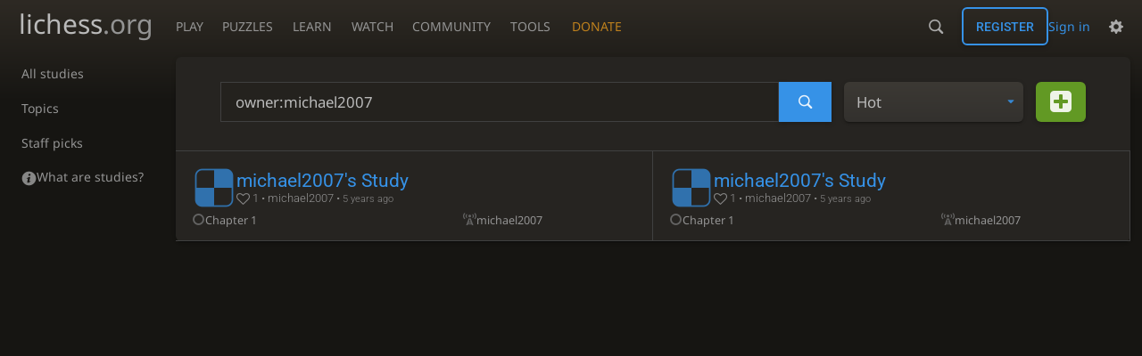

--- FILE ---
content_type: text/css; charset=utf-8
request_url: https://lichess1.org/assets/css/analyse.study.index.d440bbfc.css
body_size: 1406
content:
html[dir=rtl] .force-ltr{direction:ltr;text-align:left}.mselect__list{font-family:"Noto Sans",Sans-Serif}.studies .study .top{font-family:"Roboto",Sans-Serif;font-weight:300}.mselect__label{background:linear-gradient(to bottom, var(--c-metal-top), var(--c-metal-bottom));text-shadow:0 1px 0 var(--c-font-shadow)}.mselect__label:hover{background:linear-gradient(to bottom, var(--c-metal-top-hover), var(--c-metal-bottom-hover));text-shadow:0 1px 0 var(--c-font-shadow)}html.transp .mselect__list::before{content:"";position:absolute;top:0;left:0;width:100%;height:100%;z-index:-1;backdrop-filter:blur(6px);-webkit-backdrop-filter:blur(6px)}.mselect__list{box-shadow:0 14px 28px rgba(0,0,0,.25),0 10px 10px rgba(0,0,0,.22)}.studies .study .top .study-name,.studies .study li{white-space:nowrap}.studies .study .top{overflow-wrap:break-word;word-break:break-word}.studies .study .top .study-name,.studies .study li{overflow:hidden;text-overflow:ellipsis}.mselect__label::after{font-size:1.2em;vertical-align:middle;font-family:"lichess";font-style:normal;font-weight:normal;text-transform:none;speak:none;content:attr(data-icon);opacity:.9;unicode-bidi:isolate}.studies .study .overlay{position:absolute;top:0;left:0;width:100%;height:100%;z-index:2}.study-index .box__top,.topic-list{display:flex;flex-flow:row wrap}.studies .study .top{display:flex;flex-flow:row nowrap;align-items:center}.mselect__label{display:flex;flex-flow:row nowrap;align-items:center;justify-content:space-between}.mselect__list{display:flex;flex-flow:column}.topic-list a,.mselect__list,.mselect__label{border-radius:6px}.study-index .box__top .search input{border-radius:0;border-start-start-radius:6px;border-end-start-radius:6px}.study-index .box__top .search .button{border-radius:0;border-start-end-radius:6px;border-end-end-radius:6px}.mselect__label{box-shadow:0 2px 2px 0 rgba(0,0,0,.14),0 3px 1px -2px rgba(0,0,0,.2),0 1px 5px 0 rgba(0,0,0,.12)}body ::-webkit-scrollbar,body ::-webkit-scrollbar-corner{width:.5rem;background:var(--c-bg-box)}body ::-webkit-scrollbar-thumb{background:var(--c-shade)}body ::-webkit-scrollbar-thumb:hover,body ::-webkit-scrollbar-thumb:active{background:var(--c-font-dimmer)}@media(max-width: 799.29px)and (orientation: portrait){body{---display-columns: 1}}@media(min-width: 799.3px),(orientation: landscape){body{---display-columns: 2}}@media(min-width: 1259.3px){body{---display-columns: 3}}.mselect{position:relative;white-space:nowrap}.mselect__toggle{display:none}.blind-mode .mselect__toggle{display:inherit}.mselect__label{padding-inline-start:1rem;padding-inline-end:.6rem;padding-top:.3rem;padding-bottom:.3rem;gap:1ch;cursor:pointer}.mselect__label::after{content:"";font-size:70%;color:var(--c-primary);margin-inline:.4em 0}.mselect__toggle:checked~.mselect__label{transition:opacity 150ms;opacity:0}.mselect__list{position:absolute;top:0}html:not([dir=rtl]) .mselect__list{left:0}html[dir=rtl] .mselect__list{right:0}.mselect__list{min-width:100%;max-height:60vh;overflow-y:auto;z-index:111;background:var(--c-bg-popup);transform:scale(1, 0);transform-origin:top;transition:transform 150ms}.mselect__toggle:checked~.mselect__list{transform:scale(1, 1)}@media(max-width: 799.29px){.mselect__toggle:checked~.mselect__list{position:fixed;top:50%;transform:translateY(-50%) scale(1, 1)}}.mselect__toggle:checked~.mselect__list>*{opacity:1;transition:opacity 125ms ease-in-out 125ms}.mselect__item{white-space:nowrap;display:block;padding:.3em 1em;transition:all 150ms;color:var(--c-primary);border-left:3px solid rgba(0,0,0,0)}.mselect__item.current{background:var(--c-bg-zebra);border-color:var(--c-primary)}.mselect__item:hover{background:var(--c-primary);color:var(--c-over)}.mselect__item::before{margin-inline-end:.4em}.mselect__item{opacity:0}.studies{display:grid;grid-template-columns:repeat(auto-fill, minmax(320px, 1fr))}@media(min-width: 979.3px){.studies{grid-template-columns:repeat(auto-fill, minmax(45ch, 1fr))}}.studies .study{position:relative;border:1px solid var(--c-border);border-width:0 1px 1px 0;padding:1em .6em 1em 1.3em;overflow:hidden;transition:all 150ms}.studies .study .body{display:flex;font-size:.9em}.studies .study .chapters{flex:0 0 58%;max-width:58%}.studies .study .members{flex:0 0 40%;max-width:40%;margin-inline-start:2%}.studies .study li{color:var(--c-font-dim);unicode-bidi:plaintext;display:flex}.studies .study li::before{color:var(--c-font-dimmer)}.studies .study .top{gap:1rem}.studies .study .top .study-name{font-size:1.5em;font-weight:normal;color:var(--c-primary);display:block;margin:0;unicode-bidi:plaintext}.studies .study .top div{overflow:hidden}.studies .study .top span{font-size:.9rem;display:block;color:var(--c-font-dim)}.studies .study .top .study__icon{flex:0 0 auto;color:var(--m-primary_bg--mix-80);font-size:3em}.studies .study .top .study__icon img{margin:0}.studies .study .top .private{color:var(--c-brag)}.studies .study:hover{background:var(--m-primary_bg--mix-10)}.studies .study:hover .top::before{color:var(--c-link)}.study-topics h2{margin:1em 0}.topic-list{line-height:2em}.topic-list a{background:var(--m-primary_bg--mix-12);padding:.2em .6em;margin:.2em}.topic-list a:hover{background:var(--m-primary_bg--mix-15)}.topic-list a{white-space:nowrap}.box__pad .topic-list{margin-bottom:2em}.study-index .box__top{align-items:start;margin:0 0 -1em -1em}.study-index .box__top>*{margin:0 0 1em 1em}.study-index .box__top h1{flex:3 1 auto;margin:0 0 1rem 0}.study-index .box__top .search{flex:3 1 auto;display:flex}.study-index .box__top .search input{flex:1 1 100%;height:3.2rem;font-size:1.1em}@media(min-width: 499.3px){.study-index .box__top .search input{font-size:1.2em}}.study-index .box__top .search .button{padding:0 1.5em;border-inline-start:0}.study-index .box__top .mselect{flex:1 1 auto;font-size:1.2em}.study-index .box__top .mselect__label::after{margin-inline-start:.6em}.study-index .box__top .new-study,.study-index .box__top .mselect{height:3.2rem;margin-inline-start:1rem;white-space:nowrap}.study-index .box__top .mselect__label{height:100%}.study-index .box__top .new-study .button{height:3.2rem;padding:0 1em}.study-index .box__top .new-study .button::before{font-size:2em}.study-index .list{border-top:1px solid var(--c-border)}.study-index .nostudies{text-align:center;margin:40px 0 80px;font-size:2em}.study-index .nostudies p{opacity:.6}.study-index .nostudies i{display:block;font-size:180px;opacity:.4}.study-index .nostudies form{margin-top:20px}.study-index #infscr-loading{width:100%}


--- FILE ---
content_type: application/javascript
request_url: https://lichess1.org/assets/compiled/lib.AWJDTSV3.js
body_size: 10716
content:
import{A as ie,B as Ge,C as Ze,D as Ue,E as _e,G as Qe,H as Ye,a as ze,b as G,c as he,d as Le,e as He,f as $,g as L,h as m,j as Fe,k as Ie,l as $e,m as je,n as j,o as H,p as Z,q as Ve,r as F,s as M,t as ge,u as U,v as B,w as re,x as S,y as ne,z as be}from"./lib.BYYX25GJ.js";var Yo=e=>be(e.orig.pos[0],e.dest.pos[0])<=1&&(be(e.orig.pos[0],e.dest.pos[0])===1?e.dest.pos[1]===e.orig.pos[1]+(e.color==="white"?1:-1):Qe(...e.orig.pos,...e.dest.pos,e.color==="white")),Xo=e=>ie(...e.orig.pos,...e.dest.pos),Xe=e=>Ze(...e.orig.pos,...e.dest.pos),Je=e=>Ge(...e.orig.pos,...e.dest.pos),Jo=e=>Xe(e)||Je(e),er=e=>_e(...e.orig.pos,...e.dest.pos)||e.orig.pos[1]===e.dest.pos[1]&&e.orig.pos[1]===(e.color==="white"?0:7)&&(e.orig.pos[0]===4&&(e.dest.pos[0]===2&&e.rookFilesFriendlies.includes(0)||e.dest.pos[0]===6&&e.rookFilesFriendlies.includes(7))||e.rookFilesFriendlies.includes(e.dest.pos[0])),or={pawn:Yo,knight:Xo,bishop:Xe,rook:Je,queen:Jo,king:er};function ve(e,o){let r=e.pieces,n=r.get(o);if(!n||n.color===e.turnColor)return[];let i=n.color,t=new Map([...r].filter(([c,d])=>d.color===i)),s=new Map([...r].filter(([c,d])=>d.color===j(i))),u={key:o,pos:m(o)},a=c=>or[n.role](c)&&e.premovable.additionalPremoveRequirements(c),l={orig:u,role:n.role,allPieces:r,friendlies:t,enemies:s,color:i,rookFilesFriendlies:Array.from(r).filter(([c,d])=>c[1]===(i==="white"?"1":"8")&&d.color===i&&d.role==="rook").map(([c])=>m(c)[0]),lastMove:e.lastMove};return Ie.filter(c=>a({...l,dest:c})).map(c=>c.key)}function C(e,...o){e&&setTimeout(()=>e(...o),1)}function eo(e){e.orientation=j(e.orientation),e.animation.current=e.draggable.current=e.selected=void 0}function oo(e,o){for(let[r,n]of o)n?e.pieces.set(r,n):e.pieces.delete(r)}function ro(e,o){if(e.check=void 0,o===!0&&(o=e.turnColor),o)for(let[r,n]of e.pieces)n.role==="king"&&n.color===o&&(e.check=r)}function rr(e,o,r,n){D(e),e.premovable.current=[o,r],C(e.premovable.events.set,o,r,n)}function x(e){e.premovable.current&&(e.premovable.current=void 0,C(e.premovable.events.unset))}function nr(e,o,r){x(e),e.predroppable.current={role:o,key:r},C(e.predroppable.events.set,o,r)}function D(e){let o=e.predroppable;o.current&&(o.current=void 0,C(o.events.unset))}function ir(e,o,r){if(!e.autoCastle)return!1;let n=e.pieces.get(o);if(!n||n.role!=="king")return!1;let i=m(o),t=m(r);if(i[1]!==0&&i[1]!==7||i[1]!==t[1])return!1;i[0]===4&&!e.pieces.has(r)&&(t[0]===6?r=L([7,t[1]]):t[0]===2&&(r=L([0,t[1]])));let s=e.pieces.get(r);return!s||s.color!==n.color||s.role!=="rook"?!1:(e.pieces.delete(o),e.pieces.delete(r),i[0]<t[0]?(e.pieces.set(L([6,t[1]]),n),e.pieces.set(L([5,t[1]]),s)):(e.pieces.set(L([2,t[1]]),n),e.pieces.set(L([3,t[1]]),s)),!0)}function we(e,o,r){let n=e.pieces.get(o),i=e.pieces.get(r);if(o===r||!n)return!1;let t=i&&i.color!==n.color?i:void 0;return r===e.selected&&k(e),C(e.events.move,o,r,t),ir(e,o,r)||(e.pieces.set(r,n),e.pieces.delete(o)),e.lastMove=[o,r],e.check=void 0,C(e.events.change),t||!0}function te(e,o,r,n){if(e.pieces.has(r))if(n)e.pieces.delete(r);else return!1;return C(e.events.dropNewPiece,o,r),e.pieces.set(r,o),e.lastMove=[r],e.check=void 0,C(e.events.change),e.movable.dests=void 0,e.turnColor=j(e.turnColor),!0}function no(e,o,r){let n=we(e,o,r);return n&&(e.movable.dests=void 0,e.turnColor=j(e.turnColor),e.animation.current=void 0),n}function ye(e,o,r){if(se(e,o,r)){let n=no(e,o,r);if(n){let i=e.hold.stop();k(e);let t={premove:!1,ctrlKey:e.stats.ctrlKey,holdTime:i};return n!==!0&&(t.captured=n),C(e.movable.events.after,o,r,t),!0}}else if(lr(e,o,r))return rr(e,o,r,{ctrlKey:e.stats.ctrlKey}),k(e),!0;return k(e),!1}function le(e,o,r,n){let i=e.pieces.get(o);i&&(tr(e,o,r)||n)?(e.pieces.delete(o),te(e,i,r,n),C(e.movable.events.afterNewPiece,i.role,r,{premove:!1,predrop:!1})):i&&sr(e,o,r)?nr(e,i.role,r):(x(e),D(e)),e.pieces.delete(o),k(e)}function Q(e,o,r){if(C(e.events.select,o),e.selected){if(e.selected===o&&!e.draggable.enabled){k(e),e.hold.cancel();return}else if((e.selectable.enabled||r)&&e.selected!==o&&ye(e,e.selected,o)){e.stats.dragged=!1;return}}(e.selectable.enabled||e.draggable.enabled)&&(io(e,o)||ke(e,o))&&(Pe(e,o),e.hold.start())}function Pe(e,o){e.selected=o,ke(e,o)?e.premovable.customDests||(e.premovable.dests=ve(e,o)):e.premovable.dests=void 0}function k(e){e.selected=void 0,e.premovable.dests=void 0,e.hold.cancel()}function io(e,o){let r=e.pieces.get(o);return!!r&&(e.movable.color==="both"||e.movable.color===r.color&&e.turnColor===r.color)}var se=(e,o,r)=>{var n,i;return o!==r&&io(e,o)&&(e.movable.free||!!((i=(n=e.movable.dests)==null?void 0:n.get(o))!=null&&i.includes(r)))};function tr(e,o,r){let n=e.pieces.get(o);return!!n&&(o===r||!e.pieces.has(r))&&(e.movable.color==="both"||e.movable.color===n.color&&e.turnColor===n.color)}function ke(e,o){let r=e.pieces.get(o);return!!r&&e.premovable.enabled&&e.movable.color===r.color&&e.turnColor!==r.color}var lr=(e,o,r)=>{var n,i;return o!==r&&ke(e,o)&&((i=(n=e.premovable.customDests)==null?void 0:n.get(o))!=null?i:ve(e,o)).includes(r)};function sr(e,o,r){let n=e.pieces.get(o),i=e.pieces.get(r);return!!n&&(!i||i.color!==e.movable.color)&&e.predroppable.enabled&&(n.role!=="pawn"||r[1]!=="1"&&r[1]!=="8")&&e.movable.color===n.color&&e.turnColor!==n.color}function to(e,o){let r=e.pieces.get(o);return!!r&&e.draggable.enabled&&(e.movable.color==="both"||e.movable.color===r.color&&(e.turnColor===r.color||e.premovable.enabled))}function lo(e){let o=e.premovable.current;if(!o)return!1;let r=o[0],n=o[1],i=!1;if(se(e,r,n)){let t=no(e,r,n);if(t){let s={premove:!0};t!==!0&&(s.captured=t),C(e.movable.events.after,r,n,s),i=!0}}return x(e),i}function so(e,o){let r=e.predroppable.current,n=!1;if(!r)return!1;if(o(r)){let i={role:r.role,color:e.movable.color};te(e,i,r.key)&&(C(e.movable.events.afterNewPiece,r.role,r.key,{premove:!1,predrop:!0}),n=!0)}return D(e),n}function Y(e){x(e),D(e),k(e)}function Ce(e){e.movable.color=e.movable.dests=e.animation.current=void 0,Y(e)}function A(e,o,r){let n=Math.floor(8*(e[0]-r.left)/r.width);o||(n=7-n);let i=7-Math.floor(8*(e[1]-r.top)/r.height);return o||(i=7-i),n>=0&&n<8&&i>=0&&i<8?$([n,i]):void 0}function co(e,o,r,n){let i=m(e),t=Fe.filter(l=>Ve(i,l)||Ue(i[0],i[1],l[0],l[1])||ie(i[0],i[1],l[0],l[1])),u=t.map(l=>ne(L(l),r,n)).map(l=>H(o,l)),[,a]=u.reduce((l,c,d)=>l[0]<c?l:[c,d],[u[0],0]);return $(t[a])}var v=e=>e.orientation==="white";var cr=["green","red","blue","yellow"];function ao(e,o){if(o.touches&&o.touches.length>1)return;o.stopPropagation(),o.preventDefault(),o.ctrlKey?k(e):Y(e);let r=B(o),n=A(r,v(e),e.dom.bounds());n&&(e.drawable.current={orig:n,pos:r,brush:ar(o),snapToValidMove:e.drawable.defaultSnapToValidMove},uo(e))}function uo(e){requestAnimationFrame(()=>{let o=e.drawable.current;if(o){let r=A(o.pos,v(e),e.dom.bounds());r||(o.snapToValidMove=!1);let n=o.snapToValidMove?co(o.orig,o.pos,v(e),e.dom.bounds()):r;n!==o.mouseSq&&(o.mouseSq=n,o.dest=n!==o.orig?n:void 0,e.dom.redrawNow()),uo(e)}})}function po(e,o){e.drawable.current&&(e.drawable.current.pos=B(o))}function fo(e){let o=e.drawable.current;o&&(o.mouseSq&&dr(e.drawable,o),Se(e))}function Se(e){e.drawable.current&&(e.drawable.current=void 0,e.dom.redraw())}function mo(e){e.drawable.shapes.length&&(e.drawable.shapes=[],e.dom.redraw(),ho(e.drawable))}var ce=(e,o)=>e.orig===o.orig&&e.dest===o.dest,xe=(e,o)=>e.brush===o.brush;function ar(e){var n;let o=(e.shiftKey||e.ctrlKey)&&re(e),r=e.altKey||e.metaKey||((n=e.getModifierState)==null?void 0:n.call(e,"AltGraph"));return cr[(o?1:0)+(r?2:0)]}function dr(e,o){let r=e.shapes.find(n=>ce(n,o));r&&(e.shapes=e.shapes.filter(n=>!ce(n,o))),(!r||!xe(r,o))&&e.shapes.push({orig:o.orig,dest:o.dest,brush:o.brush}),ho(e)}function ho(e){e.onChange&&e.onChange(e.shapes)}var R=(e,o)=>o.animation.enabled?mr(e,o):W(e,o);function W(e,o){let r=e(o);return o.dom.redraw(),r}var De=(e,o)=>({key:e,pos:m(e),piece:o}),pr=(e,o)=>o.sort((r,n)=>H(e.pos,r.pos)-H(e.pos,n.pos))[0];function fr(e,o){let r=new Map,n=[],i=new Map,t=[],s=[],u=new Map,a,l,c;for(let[d,p]of e)u.set(d,De(d,p));for(let d of He)a=o.pieces.get(d),l=u.get(d),a?l?Z(a,l.piece)||(t.push(l),s.push(De(d,a))):s.push(De(d,a)):l&&t.push(l);for(let d of s)l=pr(d,t.filter(p=>Z(d.piece,p.piece))),l&&(c=[l.pos[0]-d.pos[0],l.pos[1]-d.pos[1]],r.set(d.key,c.concat(c)),n.push(l.key));for(let d of t)n.includes(d.key)||i.set(d.key,d.piece);return{anims:r,fadings:i}}function go(e,o){let r=e.animation.current;if(r===void 0){e.dom.destroyed||e.dom.redrawNow();return}let n=1-(o-r.start)*r.frequency;if(n<=0)e.animation.current=void 0,e.dom.redrawNow();else{let i=hr(n);for(let t of r.plan.anims.values())t[2]=t[0]*i,t[3]=t[1]*i;e.dom.redrawNow(!0),requestAnimationFrame((t=performance.now())=>go(e,t))}}function mr(e,o){let r=new Map(o.pieces),n=e(o),i=fr(r,o);if(i.anims.size||i.fadings.size){let t=o.animation.current&&o.animation.current.start;o.animation.current={start:performance.now(),frequency:1/o.animation.duration,plan:i},t||go(o,performance.now())}else o.dom.redraw();return n}var hr=e=>e<.5?4*e*e*e:(e-1)*(2*e-2)*(2*e-2)+1;function bo(e,o){if(!(e.trustAllEvents||o.isTrusted)||o.buttons!==void 0&&o.buttons>1||o.touches&&o.touches.length>1)return;let r=e.dom.bounds(),n=B(o),i=A(n,v(e),r);if(!i)return;let t=e.pieces.get(i),s=e.selected;if(!s&&e.drawable.enabled&&(e.drawable.eraseOnMovablePieceClick||!t||t.color!==e.turnColor)&&mo(e),o.cancelable!==!1&&(!o.touches||e.blockTouchScroll||t||s||gr(e,n)))o.preventDefault();else if(o.touches)return;let u=!!e.premovable.current,a=!!e.predroppable.current;e.stats.ctrlKey=o.ctrlKey,e.selected&&se(e,e.selected,i)?R(d=>Q(d,i),e):Q(e,i);let l=e.selected===i,c=ko(e,i);if(t&&c&&l&&to(e,i)){e.draggable.current={orig:i,piece:t,origPos:n,pos:n,started:e.draggable.autoDistance&&e.stats.dragged,element:c,previouslySelected:s,originTarget:o.target,keyHasChanged:!1},c.cgDragging=!0,c.classList.add("dragging");let d=e.dom.elements.ghost;d&&(d.className=`ghost ${t.color} ${t.role}`,M(d,F(r)(m(i),v(e))),U(d,!0)),Ae(e)}else u&&x(e),a&&D(e);e.dom.redraw()}function gr(e,o){let r=v(e),n=e.dom.bounds(),i=Math.pow(e.touchIgnoreRadius*n.width/16,2)*2;for(let t of e.pieces.keys()){let s=ne(t,r,n);if(H(s,o)<=i)return!0}return!1}function vo(e,o,r,n){e.pieces.set("a0",o),e.dom.redraw();let t=B(r);e.draggable.current={orig:"a0",piece:o,origPos:t,pos:t,started:!0,element:()=>ko(e,"a0"),originTarget:r.target,newPiece:!0,force:!!n,keyHasChanged:!1},Ae(e)}function Ae(e){requestAnimationFrame(()=>{var n;let o=e.draggable.current;if(!o)return;(n=e.animation.current)!=null&&n.plan.anims.has(o.orig)&&(e.animation.current=void 0);let r=e.pieces.get(o.orig);if(!r||!Z(r,o.piece))I(e);else if(!o.started&&H(o.pos,o.origPos)>=Math.pow(e.draggable.distance,2)&&(o.started=!0),o.started){if(typeof o.element=="function"){let t=o.element();if(!t)return;t.cgDragging=!0,t.classList.add("dragging"),o.element=t}let i=e.dom.bounds();M(o.element,[o.pos[0]-i.left-i.width/16,o.pos[1]-i.top-i.height/16]),o.keyHasChanged||(o.keyHasChanged=o.orig!==A(o.pos,v(e),i))}Ae(e)})}function wo(e,o){e.draggable.current&&(!o.touches||o.touches.length<2)&&(e.draggable.current.pos=B(o))}function yo(e,o){let r=e.draggable.current;if(!r)return;if(o.type==="touchend"&&o.cancelable!==!1&&o.preventDefault(),o.type==="touchend"&&r.originTarget!==o.target&&!r.newPiece){e.draggable.current=void 0;return}x(e),D(e);let n=B(o)||r.pos,i=A(n,v(e),e.dom.bounds());i&&r.started&&r.orig!==i?r.newPiece?le(e,r.orig,i,r.force):(e.stats.ctrlKey=o.ctrlKey,ye(e,r.orig,i)&&(e.stats.dragged=!0)):r.newPiece?e.pieces.delete(r.orig):e.draggable.deleteOnDropOff&&!i&&(e.pieces.delete(r.orig),C(e.events.change)),(r.orig===r.previouslySelected||r.keyHasChanged)&&(r.orig===i||!i)?k(e):e.selectable.enabled||k(e),Po(e),e.draggable.current=void 0,e.dom.redraw()}function I(e){let o=e.draggable.current;o&&(o.newPiece&&e.pieces.delete(o.orig),e.draggable.current=void 0,k(e),Po(e),e.dom.redraw())}function Po(e){let o=e.dom.elements;o.ghost&&U(o.ghost,!1)}function ko(e,o){let r=e.dom.elements.board.firstChild;for(;r;){if(r.cgKey===o&&r.tagName==="PIECE")return r;r=r.nextSibling}}var qe="rnbqkbnr/pppppppp/8/8/8/8/PPPPPPPP/RNBQKBNR",vr={p:"pawn",r:"rook",n:"knight",b:"bishop",q:"queen",k:"king"},wr={pawn:"p",rook:"r",knight:"n",bishop:"b",queen:"q",king:"k"};function ae(e){e==="start"&&(e=qe);let o=new Map,r=7,n=0;for(let i of e)switch(i){case" ":case"[":return o;case"/":if(--r,r<0)return o;n=0;break;case"~":{let t=$([n-1,r]),s=t&&o.get(t);s&&(s.promoted=!0);break}default:{let t=i.charCodeAt(0);if(t<57)n+=t-48;else{let s=i.toLowerCase(),u=$([n,r]);u&&o.set(u,{role:vr[s],color:i===s?"black":"white"}),++n}}}return o}function Co(e){return Le.map(o=>G.map(r=>{let n=e.get(r+o);if(n){let i=wr[n.role];return n.color==="white"&&(i=i.toUpperCase()),n.promoted&&(i+="~"),i}else return"1"}).join("")).join("/").replace(/1{2,}/g,o=>o.length.toString())}function Ee(e,o){o.animation&&(Ke(e.animation,o.animation),(e.animation.duration||0)<70&&(e.animation.enabled=!1))}function de(e,o){var r,n,i;if((r=o.movable)!=null&&r.dests&&(e.movable.dests=void 0),(n=o.drawable)!=null&&n.autoShapes&&(e.drawable.autoShapes=[]),Ke(e,o),o.fen&&(e.pieces=ae(o.fen),e.drawable.shapes=((i=o.drawable)==null?void 0:i.shapes)||[]),"check"in o&&ro(e,o.check||!1),"lastMove"in o&&!o.lastMove?e.lastMove=void 0:o.lastMove&&(e.lastMove=o.lastMove),e.selected&&Pe(e,e.selected),Ee(e,o),!e.movable.rookCastle&&e.movable.dests){let t=e.movable.color==="white"?"1":"8",s="e"+t,u=e.movable.dests.get(s),a=e.pieces.get(s);if(!u||!a||a.role!=="king")return;e.movable.dests.set(s,u.filter(l=>!(l==="a"+t&&u.includes("c"+t))&&!(l==="h"+t&&u.includes("g"+t))))}}function Ke(e,o){for(let r in o)r==="__proto__"||r==="constructor"||!Object.prototype.hasOwnProperty.call(o,r)||(Object.prototype.hasOwnProperty.call(e,r)&&Mo(e[r])&&Mo(o[r])?Ke(e[r],o[r]):e[r]=o[r])}function Mo(e){if(typeof e!="object"||e===null)return!1;let o=Object.getPrototypeOf(e);return o===Object.prototype||o===null}function xo(e,o){e.exploding={stage:1,keys:o},e.dom.redraw(),setTimeout(()=>{So(e,2),setTimeout(()=>So(e,void 0),120)},120)}function So(e,o){e.exploding&&(o?e.exploding.stage=o:e.exploding=void 0,e.dom.redraw())}function Do(e,o){function r(){eo(e),o()}return{set(n){n.orientation&&n.orientation!==e.orientation&&r(),Ee(e,n),(n.fen?R:W)(i=>de(i,n),e)},state:e,getFen:()=>Co(e.pieces),toggleOrientation:r,setPieces(n){R(i=>oo(i,n),e)},selectSquare(n,i){n?R(t=>Q(t,n,i),e):e.selected&&(k(e),e.dom.redraw())},move(n,i){R(t=>we(t,n,i),e)},newPiece(n,i){R(t=>te(t,n,i),e)},playPremove(){if(e.premovable.current){if(R(lo,e))return!0;e.dom.redraw()}return!1},playPredrop(n){if(e.predroppable.current){let i=so(e,n);return e.dom.redraw(),i}return!1},cancelPremove(){W(x,e)},cancelPredrop(){W(D,e)},cancelMove(){W(n=>{Y(n),I(n)},e)},stop(){W(n=>{Ce(n),I(n)},e)},explode(n){xo(e,n)},setAutoShapes(n){W(i=>i.drawable.autoShapes=n,e)},setShapes(n){W(i=>i.drawable.shapes=n.slice(),e)},getKeyAtDomPos(n){return A(n,v(e),e.dom.bounds())},redrawAll:o,dragNewPiece(n,i,t){vo(e,n,i,t)},destroy(){Ce(e),e.dom.unbind&&e.dom.unbind(),e.dom.destroyed=!0}}}function Ao(){return{pieces:ae(qe),orientation:"white",turnColor:"white",coordinates:!0,coordinatesOnSquares:!1,ranksPosition:"right",autoCastle:!0,viewOnly:!1,disableContextMenu:!1,addPieceZIndex:!1,blockTouchScroll:!1,touchIgnoreRadius:1,pieceKey:!1,trustAllEvents:!1,highlight:{lastMove:!0,check:!0},animation:{enabled:!0,duration:200},movable:{free:!0,color:"both",showDests:!0,events:{},rookCastle:!0},premovable:{enabled:!0,showDests:!0,castle:!0,additionalPremoveRequirements:e=>!0,events:{}},predroppable:{enabled:!1,events:{}},draggable:{enabled:!0,distance:3,autoDistance:!0,showGhost:!0,deleteOnDropOff:!1},dropmode:{active:!1},selectable:{enabled:!0},stats:{dragged:!("ontouchstart"in window)},events:{},drawable:{enabled:!0,visible:!0,defaultSnapToValidMove:!0,eraseOnMovablePieceClick:!0,shapes:[],autoShapes:[],brushes:{green:{key:"g",color:"#15781B",opacity:1,lineWidth:10},red:{key:"r",color:"#882020",opacity:1,lineWidth:10},blue:{key:"b",color:"#003088",opacity:1,lineWidth:10},yellow:{key:"y",color:"#e68f00",opacity:1,lineWidth:10},paleBlue:{key:"pb",color:"#003088",opacity:.4,lineWidth:15},paleGreen:{key:"pg",color:"#15781B",opacity:.4,lineWidth:15},paleRed:{key:"pr",color:"#882020",opacity:.4,lineWidth:15},paleGrey:{key:"pgr",color:"#4a4a4a",opacity:.35,lineWidth:15},purple:{key:"purple",color:"#68217a",opacity:.65,lineWidth:10},pink:{key:"pink",color:"#ee2080",opacity:.5,lineWidth:10},white:{key:"white",color:"white",opacity:1,lineWidth:10},paleWhite:{key:"pwhite",color:"white",opacity:.6,lineWidth:10}},prevSvgHash:""},hold:je()}}function Ko(){let e=w("defs"),o=P(w("filter"),{id:"cg-filter-blur"});return o.appendChild(P(w("feGaussianBlur"),{stdDeviation:"0.013"})),e.appendChild(o),e}function To(e,o){var d;let r=e.drawable,n=r.current,i=n&&n.mouseSq?n:void 0,t=new Map,s=e.dom.bounds(),u=r.autoShapes.filter(p=>!p.piece);for(let p of r.shapes.concat(u).concat(i?[i]:[])){if(!p.dest)continue;let h=(d=t.get(p.dest))!=null?d:new Set,g=pe(ue(m(p.orig),e.orientation),s),f=pe(ue(m(p.dest),e.orientation),s);h.add(Oe(g,f)),t.set(p.dest,h)}let a=[],l=i?r.shapes.findIndex(p=>ce(p,i)&&xe(p,i)):-1;for(let[p,h]of r.shapes.concat(u).entries()){let g=l!==-1&&l===p;a.push({shape:h,current:!1,pendingErase:g,hash:qo(h,Te(h.dest,t),!1,s,g)})}i&&l===-1&&a.push({shape:i,current:!0,hash:qo(i,Te(i.dest,t),!0,s,!1),pendingErase:!1});let c=a.map(p=>p.hash).join(";");c!==e.drawable.prevSvgHash&&(e.drawable.prevSvgHash=c,Pr(r,a,o),kr(a,o,p=>Sr(e,p,r.brushes,t,s)))}function Pr(e,o,r){for(let n of[r.shapes,r.shapesBelow]){let i=n.querySelector("defs"),t=o.filter(l=>n===r.shapesBelow==!!l.shape.below),s=new Map;for(let l of t.filter(c=>c.shape.dest&&c.shape.brush)){let c=Oo(e.brushes[l.shape.brush],l.shape.modifiers),{key:d,color:p}=No(l.shape);d&&p&&s.set(d,{key:d,color:p,opacity:1,lineWidth:1}),s.set(c.key,c)}let u=new Set,a=i.firstElementChild;for(;a;)u.add(a.getAttribute("cgKey")),a=a.nextElementSibling;for(let[l,c]of s.entries())u.has(l)||i.appendChild(Ar(c))}}function kr(e,o,r){for(let[n,i]of[[o.shapes,o.custom],[o.shapesBelow,o.customBelow]]){let[t,s]=[n,i].map(l=>l.querySelector("g")),u=e.filter(l=>n===o.shapesBelow==!!l.shape.below),a=new Map;for(let l of u)a.set(l.hash,!1);for(let l of[t,s]){let c=[],d=l.firstElementChild,p;for(;d;)p=d.getAttribute("cgHash"),a.has(p)?a.set(p,!0):c.push(d),d=d.nextElementSibling;for(let h of c)l.removeChild(h)}for(let l of u.filter(c=>!a.get(c.hash)))for(let c of r(l))c.isCustom?s.appendChild(c.el):t.appendChild(c.el)}}function qo({orig:e,dest:o,brush:r,piece:n,modifiers:i,customSvg:t,label:s,below:u},a,l,c,d){var p,h;return[c.width,c.height,l,d&&"pendingErase",e,o,r,a&&"-",n&&Cr(n),i&&Mr(i),t&&`custom-${Eo(t.html)},${(h=(p=t.center)==null?void 0:p[0])!=null?h:"o"}`,s&&`label-${Eo(s.text)}`,u&&"below"].filter(g=>g).join(",")}function Cr(e){return[e.color,e.role,e.scale].filter(o=>o).join(",")}function Mr(e){return[e.lineWidth,e.hilite].filter(o=>o).join(",")}function Eo(e){let o=0;for(let r=0;r<e.length;r++)o=(o<<5)-o+e.charCodeAt(r)>>>0;return o.toString()}function Sr(e,{shape:o,current:r,pendingErase:n,hash:i},t,s,u){var h,g;let a=pe(ue(m(o.orig),e.orientation),u),l=o.dest?pe(ue(m(o.dest),e.orientation),u):a,c=o.brush&&Oo(t[o.brush],o.modifiers),d=s.get(o.dest),p=[];if(c){let f=P(w("g"),{cgHash:i});p.push({el:f}),a[0]!==l[0]||a[1]!==l[1]?f.appendChild(Dr(o,c,a,l,r,Te(o.dest,s),n)):f.appendChild(xr(t[o.brush],a,r,u,n))}if(o.label){let f=o.label;(h=f.fill)!=null||(f.fill=o.brush&&t[o.brush].color);let q=o.brush?void 0:"tr";p.push({el:qr(f,i,a,l,d,q),isCustom:!0})}if(o.customSvg){let f=(g=o.customSvg.center)!=null?g:"orig",[q,E]=f==="label"?Ro(a,l,d).map(K=>K-.5):f==="dest"?l:a,y=P(w("g"),{transform:`translate(${q},${E})`,cgHash:i});y.innerHTML=`<svg width="1" height="1" viewBox="0 0 100 100">${o.customSvg.html}</svg>`,p.push({el:y,isCustom:!0})}return p}function xr(e,o,r,n,i){let t=Er(),s=(n.width+n.height)/(4*Math.max(n.width,n.height));return P(w("circle"),{stroke:e.color,"stroke-width":t[r?0:1],fill:"none",opacity:Bo(e,r,i),cx:o[0],cy:o[1],r:s-t[1]/2})}function Dr(e,o,r,n,i,t,s){var c;function u(d){var K;let p=Tr(t&&!i),h=n[0]-r[0],g=n[1]-r[1],f=Math.atan2(g,h),q=Math.cos(f)*p,E=Math.sin(f)*p,y=No(e);return P(w("line"),{stroke:d?y.color:o.color,"stroke-width":Kr(o,i)*(d?1.14:1),"stroke-linecap":"round","marker-end":`url(#arrowhead-${d?y.key:o.key})`,opacity:(K=e.modifiers)!=null&&K.hilite&&!s?1:Bo(o,i,s),x1:r[0],y1:r[1],x2:n[0]-q,y2:n[1]-E})}if(!((c=e.modifiers)!=null&&c.hilite))return u(!1);let a=P(w("g"),{opacity:o.opacity}),l=P(w("g"),{filter:"url(#cg-filter-blur)"});return l.appendChild(Or(r,n)),l.appendChild(u(!0)),a.appendChild(l),a.appendChild(u(!1)),a}function Ar(e){let o=P(w("marker"),{id:"arrowhead-"+e.key,orient:"auto",overflow:"visible",markerWidth:4,markerHeight:4,refX:e.key.startsWith("hilite")?1.86:2.05,refY:2});return o.appendChild(P(w("path"),{d:"M0,0 V4 L3,2 Z",fill:e.color})),o.setAttribute("cgKey",e.key),o}function qr(e,o,r,n,i,t){var p;let u=.4*.75**e.text.length,a=Ro(r,n,i),l=t==="tr"?.4:0,c=P(w("g"),{transform:`translate(${a[0]+l},${a[1]-l})`,cgHash:o});c.appendChild(P(w("circle"),{r:.4/2,"fill-opacity":t?1:.8,"stroke-opacity":t?1:.7,"stroke-width":.03,fill:(p=e.fill)!=null?p:"#666",stroke:"white"}));let d=P(w("text"),{"font-size":u,"font-family":"Noto Sans","text-anchor":"middle",fill:"white",y:.13*.75**e.text.length});return d.innerHTML=e.text,c.appendChild(d),c}function ue(e,o){return o==="white"?e:[7-e[0],7-e[1]]}function Te(e,o){return(e&&o.has(e)&&o.get(e).size>1)===!0}function w(e){return document.createElementNS("http://www.w3.org/2000/svg",e)}function P(e,o){for(let r in o)Object.prototype.hasOwnProperty.call(o,r)&&e.setAttribute(r,o[r]);return e}function Oo(e,o){return o?{color:e.color,opacity:Math.round(e.opacity*10)/10,lineWidth:Math.round(o.lineWidth||e.lineWidth),key:[e.key,o.lineWidth].filter(r=>r).join("")}:e}function Er(){return[3/64,4/64]}function Kr(e,o){return(e.lineWidth||10)*(o?.85:1)/64}function No(e){var r;let o=(r=e.modifiers)==null?void 0:r.hilite;return{key:o&&`hilite-${o.replace("#","")}`,color:o}}function Bo(e,o,r){return(e.opacity||1)*(r?.6:o?.9:1)}function Tr(e){return(e?20:10)/64}function pe(e,o){let r=Math.min(1,o.width/o.height),n=Math.min(1,o.height/o.width);return[(e[0]-3.5)*r,(3.5-e[1])*n]}function Or(e,o){let r={from:[Math.floor(Math.min(e[0],o[0])),Math.floor(Math.min(e[1],o[1]))],to:[Math.ceil(Math.max(e[0],o[0])),Math.ceil(Math.max(e[1],o[1]))]};return P(w("rect"),{x:r.from[0],y:r.from[1],width:r.to[0]-r.from[0],height:r.to[1]-r.from[1],fill:"none",stroke:"none"})}function Oe(e,o,r=!0){let n=Math.atan2(o[1]-e[1],o[0]-e[0])+Math.PI;return r?(Math.round(n*8/Math.PI)+16)%16:n}function Nr(e,o){return Math.sqrt([e[0]-o[0],e[1]-o[1]].reduce((r,n)=>r+n*n,0))}function Ro(e,o,r){let n=Nr(e,o),i=Oe(e,o,!1);if(r&&(n-=33/64,r.size>1)){n-=10/64;let t=Oe(e,o);(r.has((t+1)%16)||r.has((t+15)%16))&&t&1&&(n-=.4)}return[e[0]-Math.cos(i)*n,e[1]-Math.sin(i)*n].map(t=>t+.5)}function zo(e,o){e.innerHTML="",e.classList.add("cg-wrap");for(let c of ze)e.classList.toggle("orientation-"+c,o.orientation===c);e.classList.toggle("manipulable",!o.viewOnly);let r=S("cg-container");e.appendChild(r);let n=S("cg-board");r.appendChild(n);let i,t,s,u,a;if(o.drawable.visible&&([i,t]=["cg-shapes-below","cg-shapes"].map(c=>Wo(c,!0)),[s,u]=["cg-custom-below","cg-custom-svgs"].map(c=>Wo(c,!1)),a=S("cg-auto-pieces"),r.appendChild(i),r.appendChild(s),r.appendChild(t),r.appendChild(u),r.appendChild(a)),o.coordinates){let c=o.orientation==="black"?" black":"",d=o.ranksPosition==="left"?" left":"";if(o.coordinatesOnSquares){let p=o.orientation==="white"?h=>h+1:h=>8-h;G.forEach((h,g)=>r.appendChild(Ne(he.map(f=>h+f),"squares rank"+p(g)+c+d)))}else r.appendChild(Ne(he,"ranks"+c+d)),r.appendChild(Ne(G,"files"+c))}let l;return o.draggable.enabled&&o.draggable.showGhost&&(l=S("piece","ghost"),U(l,!1),r.appendChild(l)),{board:n,container:r,wrap:e,ghost:l,shapes:t,shapesBelow:i,custom:u,customBelow:s,autoPieces:a}}function Wo(e,o){let r=P(w("svg"),{class:e,viewBox:o?"-4 -4 8 8":"-3.5 -3.5 8 8",preserveAspectRatio:"xMidYMid slice"});return o&&r.appendChild(Ko()),r.appendChild(w("g")),r}function Ne(e,o){let r=S("coords",o),n;for(let i of e)n=S("coord"),n.textContent=i,r.appendChild(n);return r}function yn(e,o){e.dropmode={active:!0,piece:o},I(e)}function Pn(e){e.dropmode={active:!1}}function Lo(e,o){if(!e.dropmode.active)return;x(e),D(e);let r=e.dropmode.piece;if(r){e.pieces.set("a0",r);let n=B(o),i=n&&A(n,v(e),e.dom.bounds());i&&le(e,"a0",i)}e.dom.redraw()}function Fo(e,o){let r=e.dom.elements.board;if("ResizeObserver"in window&&new ResizeObserver(o).observe(e.dom.elements.wrap),(e.disableContextMenu||e.drawable.enabled)&&r.addEventListener("contextmenu",i=>i.preventDefault()),e.viewOnly)return;let n=Rr(e);r.addEventListener("touchstart",n,{passive:!1}),r.addEventListener("mousedown",n,{passive:!1})}function Io(e,o){let r=[];if("ResizeObserver"in window||r.push(X(document.body,"chessground.resize",o)),!e.viewOnly){let n=Ho(e,wo,po),i=Ho(e,yo,fo);for(let s of["touchmove","mousemove"])r.push(X(document,s,n));for(let s of["touchend","mouseup"])r.push(X(document,s,i));let t=()=>e.dom.bounds.clear();r.push(X(document,"scroll",t,{capture:!0,passive:!0})),r.push(X(window,"resize",t,{passive:!0}))}return()=>r.forEach(n=>n())}function X(e,o,r,n){return e.addEventListener(o,r,n),()=>e.removeEventListener(o,r,n)}var Rr=e=>o=>{e.draggable.current?I(e):e.drawable.current?Se(e):o.shiftKey||re(o)?e.drawable.enabled&&ao(e,o):e.viewOnly||(e.dropmode.active?Lo(e,o):bo(e,o))},Ho=(e,o,r)=>n=>{e.drawable.current?e.drawable.enabled&&r(e,n):e.viewOnly||o(e,n)};function jo(e){let o=v(e),r=F(e.dom.bounds()),n=e.dom.elements.board,i=e.pieces,t=e.animation.current,s=t?t.plan.anims:new Map,u=t?t.plan.fadings:new Map,a=e.draggable.current,l=Lr(e),c=new Set,d=new Set,p=new Map,h=new Map,g,f,q,E,y,K,fe,T,me,ee;for(f=n.firstChild;f;){if(g=f.cgKey,Go(f))if(q=i.get(g),y=s.get(g),K=u.get(g),E=f.cgPiece,f.cgDragging&&(!a||a.orig!==g)&&(f.classList.remove("dragging"),M(f,r(m(g),o)),f.cgDragging=!1),!K&&f.cgFading&&(f.cgFading=!1,f.classList.remove("fading")),q){if(y&&f.cgAnimating&&E===J(q)){let b=m(g);b[0]+=y[2],b[1]+=y[3],f.classList.add("anim"),M(f,r(b,o))}else f.cgAnimating&&(f.cgAnimating=!1,f.classList.remove("anim"),M(f,r(m(g),o)),e.addPieceZIndex&&(f.style.zIndex=Be(m(g),o)));E===J(q)&&(!K||!f.cgFading)?c.add(g):K&&E===J(K)?(f.classList.add("fading"),f.cgFading=!0):Re(p,E,f)}else Re(p,E,f);else if(Zo(f)){let b=f.className;l.get(g)===b?d.add(g):Re(h,b,f)}f=f.nextSibling}for(let[b,V]of l)if(!d.has(b)){me=h.get(V),ee=me&&me.pop();let O=r(m(b),o);if(ee)ee.cgKey=b,M(ee,O);else{let N=S("square",V);N.cgKey=b,M(N,O),n.insertBefore(N,n.firstChild)}}for(let[b,V]of i)if(y=s.get(b),!c.has(b))if(fe=p.get(J(V)),T=fe&&fe.pop(),T){T.cgKey=b,T.cgFading&&(T.classList.remove("fading"),T.cgFading=!1);let O=m(b);e.addPieceZIndex&&(T.style.zIndex=Be(O,o)),y&&(T.cgAnimating=!0,T.classList.add("anim"),O[0]+=y[2],O[1]+=y[3]),M(T,r(O,o))}else{let O=J(V),N=S("piece",O),oe=m(b);N.cgPiece=O,N.cgKey=b,y&&(N.cgAnimating=!0,oe[0]+=y[2],oe[1]+=y[3]),M(N,r(oe,o)),e.addPieceZIndex&&(N.style.zIndex=Be(oe,o)),n.appendChild(N)}for(let b of p.values())$o(e,b);for(let b of h.values())$o(e,b)}function Vo(e){let o=v(e),r=F(e.dom.bounds()),n=e.dom.elements.board.firstChild;for(;n;)(Go(n)&&!n.cgAnimating||Zo(n))&&M(n,r(m(n.cgKey),o)),n=n.nextSibling}function We(e){var s,u;let o=e.dom.elements.wrap.getBoundingClientRect(),r=e.dom.elements.container,n=o.height/o.width,i=Math.floor(o.width*window.devicePixelRatio/8)*8/window.devicePixelRatio,t=i*n;r.style.width=i+"px",r.style.height=t+"px",e.dom.bounds.clear(),(s=e.addDimensionsCssVarsTo)==null||s.style.setProperty("---cg-width",i+"px"),(u=e.addDimensionsCssVarsTo)==null||u.style.setProperty("---cg-height",t+"px")}var Go=e=>e.tagName==="PIECE",Zo=e=>e.tagName==="SQUARE";function $o(e,o){for(let r of o)e.dom.elements.board.removeChild(r)}function Be(e,o){let n=e[1];return`${o?10-n:3+n}`}var J=e=>`${e.color} ${e.role}`,zr=(e,o)=>{var r;return(r=e.lastMove)!=null&&r[1]&&!e.pieces.has(e.lastMove[1])&&e.lastMove[0][0]==="e"&&["h","a"].includes(e.lastMove[1][0])&&e.lastMove[0][1]===e.lastMove[1][1]&&Ye(...m(e.lastMove[0]),...m(e.lastMove[1])).some(n=>e.pieces.has(n))?(o>e.lastMove[0]?"g":"c")+o[1]:o};function Lr(e){var i,t,s,u,a;let o=new Map;if(e.lastMove&&e.highlight.lastMove)for(let[l,c]of e.lastMove.entries())z(o,l===1?zr(e,c):c,"last-move");if(e.check&&e.highlight.check&&z(o,e.check,"check"),e.selected&&(z(o,e.selected,"selected"),e.movable.showDests)){for(let l of(t=(i=e.movable.dests)==null?void 0:i.get(e.selected))!=null?t:[])z(o,l,"move-dest"+(e.pieces.has(l)?" oc":""));for(let l of(a=(u=(s=e.premovable.customDests)==null?void 0:s.get(e.selected))!=null?u:e.premovable.dests)!=null?a:[])z(o,l,"premove-dest"+(e.pieces.has(l)?" oc":""))}let r=e.premovable.current;if(r)for(let l of r)z(o,l,"current-premove");else e.predroppable.current&&z(o,e.predroppable.current.key,"current-premove");let n=e.exploding;if(n)for(let l of n.keys)z(o,l,"exploding"+n.stage);return e.highlight.custom&&e.highlight.custom.forEach((l,c)=>{z(o,c,l)}),o}function z(e,o,r){let n=e.get(o);n?e.set(o,`${n} ${r}`):e.set(o,r)}function Re(e,o,r){let n=e.get(o);n?n.push(r):e.set(o,[r])}function Uo(e,o,r){let n=new Map,i=[];for(let u of e)n.set(u.hash,!1);let t=o.firstElementChild,s;for(;t;)s=t.getAttribute("cgHash"),n.has(s)?n.set(s,!0):i.push(t),t=t.nextElementSibling;for(let u of i)o.removeChild(u);for(let u of e)n.get(u.hash)||o.appendChild(r(u))}function _o(e,o){let n=e.drawable.autoShapes.filter(i=>i.piece).map(i=>({shape:i,hash:Fr(i),current:!1,pendingErase:!1}));Uo(n,o,i=>Hr(e,i,e.dom.bounds()))}function Qo(e){var i;let o=v(e),r=F(e.dom.bounds()),n=(i=e.dom.elements.autoPieces)==null?void 0:i.firstChild;for(;n;)ge(n,r(m(n.cgKey),o),n.cgScale),n=n.nextSibling}function Hr(e,{shape:o,hash:r},n){var l,c,d;let i=o.orig,t=(l=o.piece)==null?void 0:l.role,s=(c=o.piece)==null?void 0:c.color,u=(d=o.piece)==null?void 0:d.scale,a=S("piece",`${t} ${s}`);return a.setAttribute("cgHash",r),a.cgKey=i,a.cgScale=u,ge(a,F(n)(m(i),v(e)),u),a}var Fr=e=>{var o,r,n;return[e.orig,(o=e.piece)==null?void 0:o.role,(r=e.piece)==null?void 0:r.color,(n=e.piece)==null?void 0:n.scale].join(",")};function Wn(e,o){let r=Ao();de(r,o||{});function n(){let i="dom"in r?r.dom.unbind:void 0,t=zo(e,r),s=$e(()=>t.board.getBoundingClientRect()),u=c=>{jo(l),t.autoPieces&&_o(l,t.autoPieces),!c&&t.shapes&&To(l,t)},a=()=>{We(l),Vo(l),t.autoPieces&&Qo(l)},l=r;return l.dom={elements:t,bounds:s,redraw:$r(u),redrawNow:u,unbind:i},l.drawable.prevSvgHash="",We(l),u(!1),Fo(l,a),i||(l.dom.unbind=Io(l,a)),l.events.insert&&l.events.insert(t),l}return Do(n(),n)}function $r(e){let o=!1;return()=>{o||(o=!0,requestAnimationFrame(()=>{e(),o=!1}))}}export{ae as a,vo as b,yn as c,Pn as d,Wn as e};
